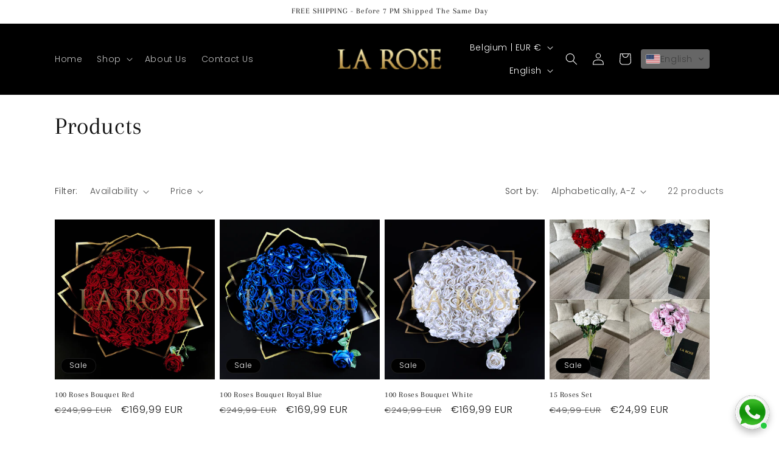

--- FILE ---
content_type: text/json
request_url: https://conf.config-security.com/model
body_size: 83
content:
{"title":"recommendation AI model (keras)","structure":"release_id=0x29:4a:5f:6c:24:2c:74:39:34:56:78:2a:6b:7d:4c:44:2a:3d:64:49:37:47:4f:72:3b:25:6b:5f:68;keras;xz5yh7hs7rirnjv4cuxt4lyavlsbx35zp02tclcibqfkrgv4ftaen6e0xiasohshxkj47i64","weights":"../weights/294a5f6c.h5","biases":"../biases/294a5f6c.h5"}